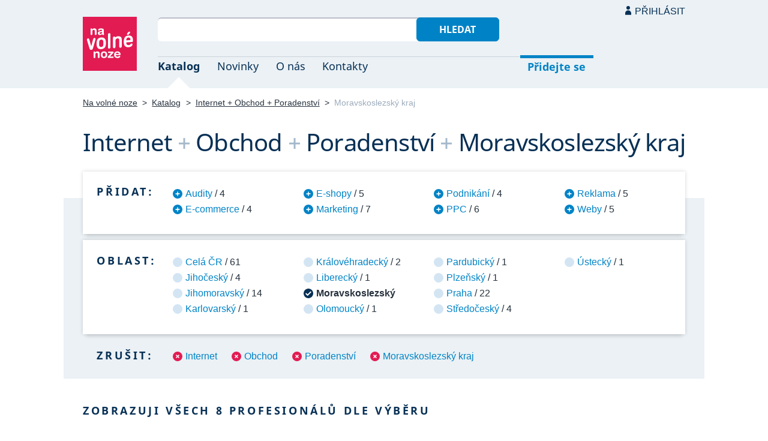

--- FILE ---
content_type: text/html; charset=UTF-8
request_url: https://navolnenoze.cz/katalog/internet+obchod+poradenstvi+moravskoslezsky-kraj/
body_size: 5882
content:
<!DOCTYPE html>
<html lang="cs">
<head>
 <meta charset="UTF-8">
 <link rel="preload" href="/i/fonty/nsl.woff2" as="font" type="font/woff2" crossorigin><link rel="preload" href="/i/fonty/nse.woff2" as="font" type="font/woff2" crossorigin><link rel="preload" href="/i/fonty/nsbl.woff2" as="font" type="font/woff2" crossorigin><link rel="preload" href="/i/fonty/nsbe.woff2" as="font" type="font/woff2" crossorigin><link rel="preload" href="/i/fonty/nsil.woff2" as="font" type="font/woff2" crossorigin><link rel="preload" href="/i/fonty/nsie.woff2" as="font" type="font/woff2" crossorigin>
 <link type="text/css" media="all" href="/obrazovka.css?v=221114b" rel="stylesheet">
 <link type="text/css" media="print" href="/tisk.css?v=220804" rel="stylesheet">
 <link rel="shortcut icon" href="/favicon.ico">
 <meta name="viewport" content="width=device-width, initial-scale=1.0">
 <meta name="theme-color" content="#eaf0f5">
 <meta property="og:title" content="Internet + Obchod + Poradenství + Moravskoslezský kraj">
 <meta property="og:description" content="Nezávislí profesionálové se specializací Internet + Obchod + Poradenství + Moravskoslezský kraj v oborovém katalogu portálu Na volné noze. Kontakty na jednotlivé freelancery a podrobnosti o jejich nabídce.">
 <meta property="og:image" content="https://navolnenoze.cz/i/site/h.png">
 <meta name="twitter:card" content="summary_large_image">
 <link rel="image_src" href="https://navolnenoze.cz/i/site/h.png">
 <title>Internet + Obchod + Poradenství + Moravskoslezský kraj</title>
 <meta name="description" content="Nezávislí profesionálové se specializací Internet + Obchod + Poradenství + Moravskoslezský kraj v oborovém katalogu portálu Na volné noze. Kontakty na jednotlivé freelancery a podrobnosti o jejich nabídce.">
 <link rel="alternate" type="application/rss+xml" title="Novinky Na volné noze" href="https://navolnenoze.cz/rss/novinky/"><link rel="alternate" type="application/rss+xml" title="Blog Na volné noze" href="https://navolnenoze.cz/rss/blog/"><link rel="alternate" type="application/rss+xml" title="Nováčci Na volné noze" href="https://navolnenoze.cz/rss/katalog/">
</head>
<body>
<header id="h"><div class="mx">
<div class="ll"><h2 id="vn"><a href="/" title="Jít na úvodní stránku Navolnenoze.cz"><span>Na volné noze</span> <span>portál nezávislých profesionálů</span></a></h2></div>
<div class="lp"><div id="hl"><form action="/hledej" method="get"><input id="dotaz" name="q" required type="text" maxlength="150" class="fi"><button class="t1">Hledat</button></form></div>
<nav id="mn"><ul id="mh"><li class="a"><a href="/katalog/" title="Oborový katalog nezávislých profesionálů">Katalog</a></li><li><a href="/novinky/" title="Novinky ze světa podnikání na volné noze a náš blog">Novinky</a></li><li><a href="/o-nas/" title="Informace o nás a portálu Na volné noze">O nás</a></li><li><a href="/kontakty/" title="Kontaktní informace portálu Na volné noze">Kontakty</a></li><li id="m1"><a href="/registrace/" title="Přidejte se k členům Na volné noze">Přidejte se</a></li><li id="m2"><a href="/menu/">Přihlásit</a></li></ul><ul id="mo"><li id="m4"><a href="/menu/" title="Přihlášení pro členy a uživatele">Přihlásit</a></li><li id="m5"><a href="/registrace/">Přidejte se</a></li><li id="mr"><a href="#"><span><span>Responzivní menu</span></span></a></li></ul>
</nav></div></div></header>
<script type="text/javascript"> document.addEventListener('DOMContentLoaded', function() { if(mr=document.getElementById('mr')) { mr.addEventListener('click', function() { event.preventDefault(); document.querySelector('body').classList.toggle('o'); }); } }); </script><div class="ma" id="_3"><div class="mx">
<nav id="md"><a href="/" title="Přejít na úvodní stránku Navolnenoze.cz">Na volné noze</a> <span class="d">&gt;</span> <a href="/katalog/" title="Oborový katalog nezávislých profesionálů">Katalog</a> <span class="d">&gt;</span> <a class="w" href="/katalog/internet+obchod+poradenstvi/" title="Kategorie katalogu">Internet + Obchod + Poradenství</a> <span class="d">&gt;</span> <span class="a w">Moravskoslezský kraj</span></nav>
<h1 class="n1"><span class="w">Internet</span>&nbsp;<span class="d">+</span> <span class="w">Obchod</span>&nbsp;<span class="d">+</span> <span class="w">Poradenství</span>&nbsp;<span class="d">+</span> <span class="w">Moravskoslezský kraj</span></h1>
<div id="kk">
<nav id="nk"><h2 class="n">Přidat:</h2><ul>
<li><a href="/katalog/audity+internet+obchod+poradenstvi+moravskoslezsky-kraj/" title="Přidat tuto kategorii pro zúžení výběru na 4 profesionálů">Audity</a> / 4</li>
<li><a href="/katalog/e-commerce+internet+obchod+poradenstvi+moravskoslezsky-kraj/" title="Přidat tuto kategorii pro zúžení výběru na 4 profesionálů">E-commerce</a> / 4</li>
<li><a href="/katalog/e-shopy+internet+obchod+poradenstvi+moravskoslezsky-kraj/" title="Přidat tuto kategorii pro zúžení výběru na 5 profesionálů">E-shopy</a> / 5</li>
<li><a href="/katalog/internet+marketing+obchod+poradenstvi+moravskoslezsky-kraj/" title="Přidat tuto kategorii pro zúžení výběru na 7 profesionálů">Marketing</a> / 7</li>
<li><a href="/katalog/internet+obchod+podnikani+poradenstvi+moravskoslezsky-kraj/" title="Přidat tuto kategorii pro zúžení výběru na 4 profesionálů">Podnikání</a> / 4</li>
<li><a href="/katalog/internet+obchod+poradenstvi+ppc+moravskoslezsky-kraj/" title="Přidat tuto kategorii pro zúžení výběru na 6 profesionálů">PPC</a> / 6</li>
<li><a href="/katalog/internet+obchod+poradenstvi+reklama+moravskoslezsky-kraj/" title="Přidat tuto kategorii pro zúžení výběru na 5 profesionálů">Reklama</a> / 5</li>
<li><a href="/katalog/internet+obchod+poradenstvi+weby+moravskoslezsky-kraj/" title="Přidat tuto kategorii pro zúžení výběru na 5 profesionálů">Weby</a> / 5</li>
</ul></nav>
<nav id="nl"><h2 class="n">Oblast:</h2><ul>
<li><a href="/katalog/internet+obchod+poradenstvi/" title="Rozšířit výběr na celou ČR">Celá ČR</a> / 61</li>
<li><a href="/katalog/internet+obchod+poradenstvi+jihocesky-kraj/" title="Zúžit výběr jen na 4 profesionálů v této oblasti">Jihočeský</a> / 4</li>
<li><a href="/katalog/internet+obchod+poradenstvi+jihomoravsky-kraj/" title="Zúžit výběr jen na 14 profesionálů v této oblasti">Jihomoravský</a> / 14</li>
<li><a href="/katalog/internet+obchod+poradenstvi+karlovarsky-kraj/" title="Zúžit výběr jen na 1 profesionálů v této oblasti">Karlovarský</a> / 1</li>
<li><a href="/katalog/internet+obchod+poradenstvi+kralovehradecky-kraj/" title="Zúžit výběr jen na 2 profesionálů v této oblasti">Královéhradecký</a> / 2</li>
<li><a href="/katalog/internet+obchod+poradenstvi+liberecky-kraj/" title="Zúžit výběr jen na 1 profesionálů v této oblasti">Liberecký</a> / 1</li>
<li class="a"><span>Moravskoslezský</span></li>
<li><a href="/katalog/internet+obchod+poradenstvi+olomoucky-kraj/" title="Zúžit výběr jen na 1 profesionálů v této oblasti">Olomoucký</a> / 1</li>
<li><a href="/katalog/internet+obchod+poradenstvi+pardubicky-kraj/" title="Zúžit výběr jen na 1 profesionálů v této oblasti">Pardubický</a> / 1</li>
<li><a href="/katalog/internet+obchod+poradenstvi+plzensky-kraj/" title="Zúžit výběr jen na 1 profesionálů v této oblasti">Plzeňský</a> / 1</li>
<li><a href="/katalog/internet+obchod+poradenstvi+praha/" title="Zúžit výběr jen na 22 profesionálů v této oblasti">Praha</a> / 22</li>
<li><a href="/katalog/internet+obchod+poradenstvi+stredocesky-kraj/" title="Zúžit výběr jen na 4 profesionálů v této oblasti">Středočeský</a> / 4</li>
<li><a href="/katalog/internet+obchod+poradenstvi+ustecky-kraj/" title="Zúžit výběr jen na 1 profesionálů v této oblasti">Ústecký</a> / 1</li>
</ul></nav>
<nav id="nz"><h2 class="n">Zrušit:</h2><ul>
<li><a href="/katalog/obchod+poradenstvi+moravskoslezsky-kraj/" title="Odebrat tuto kategorii z aktuálního výběru a tím jej rozšířit">Internet</a></li>
<li><a href="/katalog/internet+poradenstvi+moravskoslezsky-kraj/" title="Odebrat tuto kategorii z aktuálního výběru a tím jej rozšířit">Obchod</a></li>
<li><a href="/katalog/internet+obchod+moravskoslezsky-kraj/" title="Odebrat tuto kategorii z aktuálního výběru a tím jej rozšířit">Poradenství</a></li>
<li><a href="/katalog/internet+obchod+poradenstvi/" title="Zrušit omezení výběru pouze na tuto oblast">Moravskoslezský kraj</a></li>
</ul></nav>
</div>
<h2 class="n">Zobrazuji všech 8 profesionálů dle výběru</h2>
<div class="kv">
<div class="kc"><h3><a class="cf" href="/prezentace/ondrej-babic/" title="Přejít na tuto osobní webovou prezentaci"><img src="/id/7726/n23178.jpg" alt="Ondřej Babič" width="130" height="130">Ondřej Babič</a></h3><p><strong>PPC specialista a marketingový konzultant</strong> — Výkonnostní marketing v&nbsp;PPC kanálech Google Ads a&nbsp;Seznam Sklik. Nastavení analytických nástrojů GA4, GTM a&nbsp;implementace měřících kódů. 12+ let praxe. Poctivá práce, certifikace, výsledky.</p><div class="m"><div class="rc"><strong>Status:</strong>&nbsp;<span class="s1">k vašim službám</span> <span class="d">•</span> <a class="ih" href="/prezentace/ondrej-babic/doporuceni/" title="Doporučovaný profesionál">25 doporučení</a></div><div class="rc"><strong>Mobil:</strong>&nbsp;777 890 376 <span class="d">•</span> <strong>Email:</strong>&nbsp;<a href="/cdn-cgi/l/email-protection#7c5a5f4d4c49475a5f4d4d4c475a5f4d4c4e475a5f4d4d4d475a5f4a48475a5f4544475a5f4d4d4d475a5f4d4d4e475a5f4d4d4e475a5f4545475a5f484a475a5f4545475a5f4d4e4e47" title="Poslat email na tuto adresu">&#105;&#110;&#102;&#111;&#64;&#98;&#111;&#112;&#112;&#99;&#46;&#99;&#122;</a> <span class="d">•</span> <strong>Web:</strong>&nbsp;<a href="http://www.boppc.cz">www.boppc.cz</a></div><div class="rc"><strong>Místo:</strong>&nbsp;Klimkovice (Moravskoslezský kraj) <span class="d">•</span> <strong>Působnost:</strong>&nbsp;na dálku celý svět; osobně Moravskoslezský kraj a okolí</div></div></div>
<div class="kc"><h3><a class="cf" href="/prezentace/michal-knytl/" title="Přejít na tuto osobní webovou prezentaci"><img src="/id/6924/n17062.jpg" alt="Michal Knytl" width="130" height="130">Michal Knytl</a></h3><p><strong>online marketér a webdesignér</strong> — Zvyšování návštěvnosti a&nbsp;zisku webových stránek a&nbsp;e-shopů pomocí online marketingu. Realizace PPC kampaní, optimalizace webů pro vyhledávače (SEO), tvorba webů a&nbsp;posouzení celkové online strategie menších firem. Přes 15&nbsp;let praxe v&nbsp;IT a&nbsp;dobré reference.</p><div class="m"><div class="rc"><strong>Status:</strong>&nbsp;<span class="s1">k vašim službám</span> <span class="d">•</span> <a class="ih" href="/prezentace/michal-knytl/doporuceni/" title="Doporučovaný profesionál">5 doporučení</a></div><div class="rc"><strong>Mobil:</strong>&nbsp;605 874 807 <span class="d">•</span> <strong>Email:</strong>&nbsp;<a href="/cdn-cgi/l/email-protection#[base64]" title="Poslat email na tuto adresu">&#109;&#107;&#110;&#121;&#116;&#108;&#64;&#109;&#105;&#99;&#104;&#97;&#108;&#107;&#110;&#121;&#116;&#108;&#46;&#99;&#122;</a> <span class="d">•</span> <strong>Web:</strong>&nbsp;<a href="https://michalknytl.cz/">michalknytl.cz</a></div><div class="rc"><strong>Místo:</strong>&nbsp;Nový Jičín (Moravskoslezský kraj) <span class="d">•</span> <strong>Působnost:</strong>&nbsp;celá ČR; především Praha, Moravskoslezský, Olomoucký a Zlínský kraj</div></div></div>
<div class="kc"><h3><a class="cf" href="/prezentace/petr-slamenik/" title="Přejít na tuto osobní webovou prezentaci"><img src="/id/7154/n17284.jpg" alt="Bc. Petr Slaměník" width="130" height="130">Bc. Petr Slaměník</a></h3><p><strong>průvodce finančním reportingem v Power BI</strong> — Datová analýza a&nbsp;finanční reporting v&nbsp;Power BI pro výrobní a&nbsp;obchodní firmy. Automatizace reportingů, integrace účetních dat, školení a&nbsp;podpora pro firmy po celé ČR. Zkušenosti a&nbsp;reference.</p><div class="m"><div class="rc"><strong>Status:</strong>&nbsp;<span class="s1">k vašim službám</span> <span class="d">•</span> <a class="ih" href="/prezentace/petr-slamenik/doporuceni/" title="Doporučovaný profesionál">7 doporučení</a></div><div class="rc"><strong>Mobil:</strong>&nbsp;773 773 709 <span class="d">•</span> <strong>Email:</strong>&nbsp;<a href="/cdn-cgi/l/email-protection#[base64]" title="Poslat email na tuto adresu">&#115;&#108;&#97;&#109;&#101;&#110;&#105;&#107;&#64;&#116;&#97;&#98;&#108;&#101;&#115;&#104;&#117;&#110;&#116;&#101;&#114;&#115;&#46;&#99;&#122;</a></div><div class="rc"><strong>Místo:</strong>&nbsp;Rýmařov (Moravskoslezský kraj) <span class="d">•</span> <strong>Působnost:</strong>&nbsp;celá ČR</div></div></div>
<div class="kc"><h3><a class="cf" href="/prezentace/tomas-drtil/" title="Přejít na tuto osobní webovou prezentaci"><img src="/id/6491/n16809.jpg" alt="Tomáš Drtil" width="130" height="130">Tomáš Drtil</a></h3><p><strong>webový vývojář, grafik, online marketér, programátor a IT konzultant</strong> — Komplexní digitální řešení na míru: vývoj webů, e-shopů a&nbsp;aplikací, grafika, online marketing, SEO, PPC a&nbsp;technické poradenství. Dlouhodobá spolupráce s&nbsp;firmami i&nbsp;jednotlivci. Rychlá a&nbsp;srozumitelná komunikace.</p><div class="m"><div class="rc"><strong>Status:</strong>&nbsp;<span class="s1">k vašim službám</span> <span class="d">•</span> <a class="ih" href="/prezentace/tomas-drtil/doporuceni/" title="Doporučovaný profesionál">23 doporučení</a></div><div class="rc"><strong>Mobil:</strong>&nbsp;777 681 678 <span class="d">•</span> <strong>Email:</strong>&nbsp;<a href="/cdn-cgi/l/email-protection#[base64]" title="Poslat email na tuto adresu">&#116;&#111;&#109;&#97;&#115;&#46;&#100;&#114;&#116;&#105;&#108;&#64;&#103;&#109;&#97;&#105;&#108;&#46;&#99;&#111;&#109;</a> <span class="d">•</span> <strong>Web:</strong>&nbsp;<a href="https://www.drtiltomas.cz/">www.drtiltomas.cz</a></div><div class="rc"><strong>Místo:</strong>&nbsp;Rychvald  (Moravskoslezský kraj) <span class="d">•</span> <strong>Působnost:</strong>&nbsp;celá ČR</div></div></div>
<div class="kc"><h3><a class="cf" href="/prezentace/michal-lysek/" title="Přejít na tuto osobní webovou prezentaci"><img src="/id/6634/n14876.jpg" alt="Bc. Michal Lysek" width="130" height="130">Bc. Michal Lysek</a></h3><p><strong>byznysový a marketingový stratég pro růst byznysu</strong> — Pomoc zavedeným firmám nejen efektivně rozdělit marketingové rozpočty, ale především najít nové cesty k&nbsp;udržitelnému růstu. Péče o&nbsp;marketing na strategické úrovni. Vřelé reference klientů.</p><div class="m"><div class="rc"><strong>Status:</strong>&nbsp;<span class="s1">k vašim službám</span> <span class="d">•</span> <a class="ih" href="/prezentace/michal-lysek/doporuceni/" title="Doporučovaný profesionál">7 doporučení</a></div><div class="rc"><strong>Mobil:</strong>&nbsp;770 600 870 <span class="d">•</span> <strong>Email:</strong>&nbsp;<a href="/cdn-cgi/l/email-protection#[base64]" title="Poslat email na tuto adresu">&#105;&#110;&#102;&#111;&#64;&#109;&#105;&#99;&#104;&#97;&#108;&#108;&#121;&#115;&#101;&#107;&#46;&#99;&#122;</a> <span class="d">•</span> <strong>Web:</strong>&nbsp;<a href="https://www.michallysek.cz/">www.michallysek.cz</a></div><div class="rc"><strong>Místo:</strong>&nbsp;Ostrava <span class="d">•</span> <strong>Působnost:</strong>&nbsp;celá ČR a SR</div></div></div>
<div class="kc"><h3><a class="cf" href="/prezentace/martin-vana/" title="Přejít na tuto osobní webovou prezentaci"><img src="/id/6788/n17005.jpg" alt="Martin Váňa" width="130" height="130">Martin Váňa</a></h3><p><strong>výkonnostní online marketér se zaměřením primárně na eshopy</strong> — Výkonnostní online marketing pro zvýšení prodejů se zaměřením primárně na inzertní kanály Facebook a&nbsp;Google Ads. Soustředění na cílený prodej produktů. Poctivá práce, reference a&nbsp;reálné výsledky.</p><div class="m"><div class="rc"><strong>Status:</strong>&nbsp;<span class="s1">k vašim službám</span> <span class="d">•</span> <a class="ih" href="/prezentace/martin-vana/doporuceni/" title="Doporučovaný profesionál">6 doporučení</a></div><div class="rc"><strong>Mobil:</strong>&nbsp;739 102 076 <span class="d">•</span> <strong>Email:</strong>&nbsp;<a href="/cdn-cgi/l/email-protection#[base64]" title="Poslat email na tuto adresu">&#105;&#110;&#102;&#111;&#64;&#109;&#97;&#114;&#116;&#105;&#110;&#118;&#97;&#110;&#97;&#109;&#97;&#114;&#107;&#101;&#116;&#105;&#110;&#103;&#46;&#99;&#122;</a> <span class="d">•</span> <strong>Web:</strong>&nbsp;<a href="http://www.martinvanamarketing.cz/">www.martinvanamarketing.cz</a></div><div class="rc"><strong>Místo:</strong>&nbsp;Kopřivnice – Mniší  (Moravskoslezský kraj) <span class="d">•</span> <strong>Působnost:</strong>&nbsp;celá ČR</div></div></div>
<div class="kc"><h3><a class="cf" href="/prezentace/petr-placek/" title="Přejít na tuto osobní webovou prezentaci"><img src="/id/5810/n16512.jpg" alt="Ing. Petr Plaček" width="130" height="130">Ing. Petr Plaček</a></h3><p><strong>marketér</strong> — Marketingová řešení a&nbsp;koncepce, od posouzení stavu marketingu, přes návrh marketingové strategie, až po jeho každodenní exekuci ve firmách. Audity, analýzy, strategie, realizace, startupy, vzdělávání manažerů, internetový marketing aj. Praxe a&nbsp;reference.</p><div class="m"><div class="rc"><strong>Status:</strong>&nbsp;<span class="s1">k vašim službám</span> <span class="d">•</span> <a class="ih" href="/prezentace/petr-placek/doporuceni/" title="Doporučovaný profesionál">3 doporučení</a></div><div class="rc"><strong>Mobil:</strong>&nbsp;775 611 755 <span class="d">•</span> <strong>Email:</strong>&nbsp;<a href="/cdn-cgi/l/email-protection#[base64]" title="Poslat email na tuto adresu">&#112;&#101;&#116;&#114;&#46;&#112;&#108;&#97;&#99;&#101;&#107;&#64;&#112;&#112;&#109;&#97;&#114;&#107;&#101;&#116;&#105;&#110;&#103;&#46;&#99;&#122;</a> <span class="d">•</span> <strong>Web:</strong>&nbsp;<a href="http://www.ppmarketing.cz/">www.ppmarketing.cz</a></div><div class="rc"><strong>Místo:</strong>&nbsp;Frýdek-Místek (Moravskoslezský kraj) <span class="d">•</span> <strong>Působnost:</strong>&nbsp;celá ČR</div></div></div>
<div class="kc"><h3><a class="cf" href="/prezentace/jan-skoda/" title="Přejít na tuto osobní webovou prezentaci"><img src="/id/7247/n17358.jpg" alt="Jan Škoda" width="130" height="130">Jan Škoda</a></h3><p><strong>PPC specialista a konzultant</strong> — Vytváření, správa a&nbsp;optimalizace PPC kampaní v&nbsp;Google Ads a&nbsp;Seznam Sklik. Analýza současného stavu a&nbsp;prostoru pro zlepšení, návrh strategie ke zvýšení efektivity kampaní, realizace. Přes 6&nbsp;let praxe a&nbsp;zkušenosti ze stovek projektů: Acomware, Seznam.cz aj.</p><div class="m"><div class="rc"><strong>Status:</strong>&nbsp;<span class="s1">k vašim službám</span></div><div class="rc"><strong>Mobil:</strong>&nbsp;724 443 939 <span class="d">•</span> <strong>Email:</strong>&nbsp;<a href="/cdn-cgi/l/email-protection#[base64]" title="Poslat email na tuto adresu">&#106;&#97;&#110;&#46;&#115;&#107;&#111;&#100;&#97;&#56;&#54;&#64;&#103;&#109;&#97;&#105;&#108;&#46;&#99;&#111;&#109;</a></div><div class="rc"><strong>Místo:</strong>&nbsp;Jablunkov  (Moravskoslezský kraj) <span class="d">•</span> <strong>Působnost:</strong>&nbsp;celá ČR</div></div></div>
</div></div></div>
<footer id="p"><div id="p1"><div class="mx la"><div class="ll">2005–2026 spravuje <a href="/prezentace/robert-vlach/" title="Informace o provozovateli">Robert Vlach</a> &amp; <a href="/o-nas/tym/" title="Tým Na volné noze">přátelé</a> <span class="d">&bull;</span> <a href="/o-nas/soukromi/" title="Naše zásady ochrany soukromí">Soukromí</a> <span class="d">&bull;</span> <a href="/o-nas/podminky/" title="Všeobecné podmínky pro uživatele a členy">Podmínky</a></div><div class="lp"><span class="sv"><a href="https://www.youtube.com/@NavolnenozeCZ" class="i1" title="Sledujte nás na YouTube">YouTube</a> <a href="https://www.linkedin.com/company/navolnenoze/" class="i2" title="Sledujte nás na LinkedIn">LinkedIn</a> <a href="https://www.facebook.com/navolnenoze" class="i3" title="Sledujte nás na Facebooku">Facebook</a> <a href="https://www.instagram.com/navolnenoze" class="i5" title="Sledujte nás na Instragramu">Instagram</a> <a href="https://x.com/navolnenoze" class="i4" title="Sledujte nás na síti X">X (Twitter)</a> <a href="https://soundcloud.com/navolnenoze" class="i6 po" title="Podcast Na volné noze na SoundCloudu">SoundCloud</a></span></div></div></div><div id="p2"><div class="mx"><a href="https://freelancing.eu/" id="if">Freelancing.eu</a> Jste více do světa? Evropské freelancery sdružuje naše sesterská komunita <a href="https://freelancing.eu/">Freelancing.eu</a>.</div></div></footer>
<!-- 0,01s -->
<script data-cfasync="false" src="/cdn-cgi/scripts/5c5dd728/cloudflare-static/email-decode.min.js"></script><script>(function(){function c(){var b=a.contentDocument||a.contentWindow.document;if(b){var d=b.createElement('script');d.innerHTML="window.__CF$cv$params={r:'9c1997ce8937cf77',t:'MTc2OTAyNzY3Mw=='};var a=document.createElement('script');a.src='/cdn-cgi/challenge-platform/scripts/jsd/main.js';document.getElementsByTagName('head')[0].appendChild(a);";b.getElementsByTagName('head')[0].appendChild(d)}}if(document.body){var a=document.createElement('iframe');a.height=1;a.width=1;a.style.position='absolute';a.style.top=0;a.style.left=0;a.style.border='none';a.style.visibility='hidden';document.body.appendChild(a);if('loading'!==document.readyState)c();else if(window.addEventListener)document.addEventListener('DOMContentLoaded',c);else{var e=document.onreadystatechange||function(){};document.onreadystatechange=function(b){e(b);'loading'!==document.readyState&&(document.onreadystatechange=e,c())}}}})();</script><script defer src="https://static.cloudflareinsights.com/beacon.min.js/vcd15cbe7772f49c399c6a5babf22c1241717689176015" integrity="sha512-ZpsOmlRQV6y907TI0dKBHq9Md29nnaEIPlkf84rnaERnq6zvWvPUqr2ft8M1aS28oN72PdrCzSjY4U6VaAw1EQ==" data-cf-beacon='{"version":"2024.11.0","token":"c9c5bc5ac77e4637ab26d5bbb8327cec","r":1,"server_timing":{"name":{"cfCacheStatus":true,"cfEdge":true,"cfExtPri":true,"cfL4":true,"cfOrigin":true,"cfSpeedBrain":true},"location_startswith":null}}' crossorigin="anonymous"></script>
</body></html>